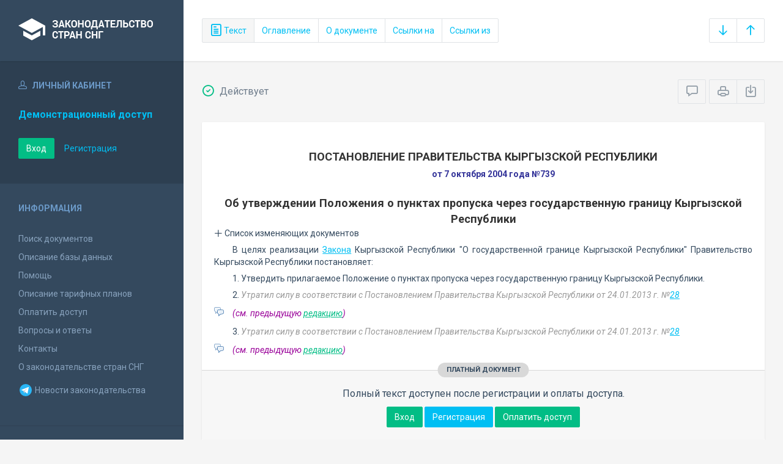

--- FILE ---
content_type: text/html; charset=utf-8
request_url: https://base.spinform.ru/show_doc.fwx?rgn=7679
body_size: 9215
content:

<!DOCTYPE html>
<html lang="ru">
  <head>
    <title>Постановление Правительства Кыргызской Республики &quot;Об утверждении Положения о пунктах пропуска через государственную границу Кыргызской Республики&quot;</title>
    <meta name="keywords" content="законодательство стран снг">
    <meta name="description" content="Постановление Правительства Кыргызской Республики от 7 октября 2004 года №739 
&quot;Об утверждении Положения о пунктах пропуска через государственную границу Кыргызской Республики&quot;">
    
    <meta charset="utf-8">
    <meta http-equiv="X-UA-Compatible" content="IE=Edge">
    <meta name="viewport" content="width=device-width, initial-scale=1">
    <meta name="robots" content="index, follow">
    <meta http-equiv="pragma" content="no-cache">
    <meta http-equiv="expires" content="0">
    
    <link rel="apple-touch-icon" sizes="180x180" href="/img/favicons/apple-touch-icon.png?v=aljp4kr2Np">
    <link rel="icon" type="image/png" sizes="32x32" href="/img/favicons/favicon-32x32.png?v=aljp4kr2Np">
    <link rel="icon" type="image/png" sizes="16x16" href="/img/favicons/favicon-16x16.png?v=aljp4kr2Np">
    <link rel="manifest" href="/img/favicons/manifest.json?v=aljp4kr2Np">
    <link rel="mask-icon" href="/img/favicons/safari-pinned-tab.svg?v=aljp4kr2Np" color="#34495e">
    <link rel="shortcut icon" href="/img/favicons/favicon.ico?v=aljp4kr2Np">
    <meta name="msapplication-config" content="/img/favicons/browserconfig.xml?v=aljp4kr2Np">
    <meta name="theme-color" content="#ffffff">
    <link rel="stylesheet" type="text/css" href="/css/base.css?v=2">
    <!-- Google tag (gtag.js) -->
    <script async src="https://www.googletagmanager.com/gtag/js?id=G-3MWW79EPQ2"></script>
    <script>
    window.dataLayer = window.dataLayer || [];
    function gtag(){dataLayer.push(arguments);}
    gtag('js', new Date());
    gtag('config', 'G-3MWW79EPQ2');
    </script>
    <script> var docRgn = '7679'; </script>
  </head>
  <body>
    <nav class="navbar -srch">
      <div class="navbar__header">
        <a class="navbar__header__brand" href="index.fwx"><span>Законодательство стран СНГ</span></a>
        <button class="navbar__header__toggle-menu pushy-link" type="button"><span></span><span></span><span></span></button>
        <button class="btn btn-default btn-sp navbar__header__toggle-search js-toggle-doc-tabs"><span class="icon icon-layers"></span></button>
      </div>
      <div class="navbar__srch">
        <div class="btn-group btn-group-stackable js-doc-tabs">
          <button type="button" class="btn btn-sp btn-default -tab-active" data-id="1" data-switch="text"><span class="icon icon-paper"></span> Текст</button>
          <button type="button" class="btn btn-sp btn-default" data-id="2" data-switch="ogl">Оглавление</button>
          <button type="button" class="btn btn-sp btn-default" data-id="5" data-switch="info">О документе</button>
          <button type="button" class="btn btn-sp btn-default" data-id="3" data-switch="links-in">Ссылки на</button>
          <button type="button" class="btn btn-sp btn-default" data-id="4" data-switch="links-out">Ссылки из</button>
        </div>
        <div class="navbar__srch__input-group -doc-btns js-scroll-btns">
          <div class="btn-group">
            <a href="#page-bottom" class="btn btn-sp btn-default" data-toggle="tooltip" data-to="bottom" title="Перейти в конец документа"><span class="icon icon-arrow-down"></span></a>
            <a href="#document-page" class="btn btn-sp btn-default" data-toggle="tooltip" data-to="top" title="Перейти в начало документа"><span class="icon icon-arrow-up"></span></a>
          </div>
        </div>
      </div>
    </nav>

    <div class="content">
      <div class="content__aside pushy pushy-left" >
<div class="pushy-content">
<button class="pushy-link content__aside__close"><span class="icon icon-arrow-left"></span></button>
<div class="b-aside -account">
<div class="b-aside__header"><span class="icon icon-head"></span> Личный кабинет</div>
<div class="b-aside__content">
<div class="b-user">Демонстрационный доступ</div>
<div class="b-user-info"></div><p class="m-t-30"><a href="https://base.spinform.ru/login.fwx" class="btn btn-success">Вход</a>
<a href="https://base.spinform.ru/registering.fwx" class="btn btn-link">Регистрация</a></p>
</div></div>
<div class="b-aside">
<div class="b-aside__header">Информация</div>
<div class="b-aside__content">
<ul class="aside-list">
<li><a href="spisdoc.fwx">Поиск документов</a></li>
<li><a href="base_info.fwx">Описание базы данных</a></li>
<li><a href="help.fwx">Помощь</a></li>
<li><a href="plans.fwx">Описание тарифных планов</a></li>
<li class="aside-list__important"><a href="order.fwx">Оплатить доступ</a></li>
<li><a href="support.fwx">Вопросы и ответы</a></li>
<li><a href="contacts.fwx?mt=1&qn=1">Контакты</a></li>
<li><a href="http://spinform.ru/cis-countries/about.html">О законодательстве стран СНГ</a></li>
<li><a href="https://t.me/SPInformru" target="_blank" style="display: flex; align-items: center; height: 36px;"><svg xmlns="http://www.w3.org/2000/svg" width="24" height="24" viewBox="0 0 48 48"><path fill="#29b6f6" d="M24 4a20 20 0 1 0 0 40 20 20 0 1 0 0-40Z"/><path fill="#fff" d="m33.95 15-3.746 19.126s-.161.874-1.245.874c-.576 0-.873-.274-.873-.274l-8.114-6.733-3.97-2.001-5.095-1.355S10 24.375 10 23.625c0-.625.933-.923.933-.923l21.316-8.468c-.001-.001.651-.235 1.126-.234.292 0 .625.125.625.5 0 .25-.05.5-.05.5z"/><path fill="#b0bec5" d="m23 30.505-3.426 3.374s-.149.115-.348.12a.494.494 0 0 1-.219-.043l.964-5.965L23 30.505z"/><path fill="#cfd8dc" d="M29.897 18.196a.5.5 0 0 0-.701-.093L16 26s2.106 5.892 2.427 6.912c.322 1.021.58 1.045.58 1.045l.964-5.965 9.832-9.096a.499.499 0 0 0 .094-.7z"/></svg>&nbsp;Новости законодательства</a></li>
</ul>
</div></div>
<div class="b-aside -stats">
<div class="b-aside__header">База данных</div>
<div class="b-aside__content">
<div class="b-stats">
<p>Дата обновления БД:</p><h4>23.01.2026</h4>
<p>Добавлено/обновлено документов:</p><h4>361 / 1591</h4>
<p>Всего документов в БД:</p><h4>337475</h4>
</div>
<ul class="aside-list">
<li><a href="base_stats.fwx">Подробная статистика</a></li>
</ul>
</div></div>
<div class="b-aside -footer">
<div class="b-aside__header">© 2003—2026<br>СоюзПравоИнформ</div>
<div class="b-aside__content">
<ul class="aside-list -sm">
<li><a href="website-agreement.fwx">Соглашение об использовании сайта</a>
<li><a href="confidentiality-agreement.fwx">Соглашение о конфиденциальности</a></li>
<li><a href="license-agreement.fwx">Лицензионное соглашение</a></li>
<li><a href="pdn-policy.fwx">Политика обработки персональных данных</a></li>
<li><a href="spisdoc_direct.fwx">Все документы базы данных</a></li>
</ul>
</div></div>
</div></div>

      <div class="content__body">
        <div class="tabbable doc-tabs">
          <div class="tab-content">
            <div class="tab-pane active" id="tab-text">
              <div class="b-top-bar">
                <div class="b-top-bar__info">
                  <span class="icon icon-1"></span> Действует
                </div>
                <div class="b-top-bar__sort">
                  <div class="navbar__srch__input-group">
                    <div class="btn-toolbar">
                      <div class="btn-group">
                        <a href="#" class="btn btn-sp btn-default js-toggle-comments" data-toggle="tooltip" title="Скрыть/Показать комментарии"><span class="icon icon-speech-bubble"></span></a>
                      </div>
                      <div class="btn-group">
                        <a href="#" class="btn btn-sp btn-default hidden-xs" data-toggle="tooltip" title="Печать документа" onclick="window.print();"><span class="icon icon-printer"></span></a>
                        <a href="/doc_to_word.fwx?rgn=7679" class="btn btn-sp btn-default" data-toggle="tooltip" title="Сохранить документ в *.doc"><span class="icon icon-download"></span></a>
                      </div>
                    </div>
                  </div>
                </div>
              </div>
              <div class="tab-pane__body loaded" id="doc-text">
                <H2><A class=anchor-ogl name=A000000001></A>ПОСТАНОВЛЕНИЕ ПРАВИТЕЛЬСТВА КЫРГЫЗСКОЙ РЕСПУБЛИКИ</H2>
<P class=doc-info>&nbsp;от 7 октября 2004 года №739</P>
<P class=dname>Об утверждении Положения о пунктах пропуска через государственную границу Кыргызской Республики</P>
<button type="button" class="doc-info-change-button js-doc-info-change-toggle"><span class="icon icon-plus"></span> Список изменяющих документов</button><DIV class=doc-info-change>
<P>(В редакции постановлений Правительства Кыргызской Республики от 29.09.2005 г. №460, 02.08.2006 г. №553, 28.01.2010 г. №40, 04.08.11 г. №<A title="Ссылка на Постановление Правительства Кыргызской Республики О внесении дополнения в постановление Правительства Кыргызской Республики Об утверждении..." class=outer href="show_doc.fwx?rgn=46108">448</A>, 04.11.2011 г. №<A title="Ссылка на Постановление Правительства Кыргызской Республики О внесении дополнений и изменений в некоторые решения Правительства Кыргызской Республики" class=outer href="show_doc.fwx?rgn=47839">700</A>, 12.12.2012 г. №<A title="Ссылка на Постановление Правительства Кыргызской Республики О внесении изменений в некоторые решения Правительства Кыргызской Республики" class=outer href="show_doc.fwx?rgn=57368">830</A>, 24.01.2013 г. №<A title="Ссылка на Постановление Правительства Кыргызской Республики от 24 января 2013 года №28 О внесении изменений и дополнений в некоторые решения Правительства Кыргы" class=outer href="show_doc.fwx?rgn=57372">28</A>, 16.04.2015 г. №<A title="Ссылка на Постановление Правительства Кыргызской Республики О внесении дополнений в постановление Правительства Кыргызской Республики Об утверждении..." class=outer href="show_doc.fwx?rgn=75998">214</A>, 12.04.2024 г. №<A title="Ссылка на Постановление Кабинета Министров Кыргызской Республики О некоторых вопросах осуществления санитарно-карантинного, фитосанитарного, ветеринарного и транспортного контроля (надзора) в автомобильных пунктах пропуска на таможенной границе..." class=outer href="show_doc.fwx?rgn=159166">178</A>, 15.08.2024 г. №<A title="Ссылка на Постановление Кабинета Министров Кыргызской Республики от 15 августа 2024 года №473&#13;&#10;О внесении изменений в некоторые постановления Правительства Кыргызской Республики в целях приведения в соответствие с Законом Кыргызской Республики Об официальной статистике&#13;&#10;" class=outer href="show_doc.fwx?rgn=161607">473</A>)</P></DIV>
<P>В целях реализации <A title="Ссылка на Закон Кыргызской Республики О государственной границе Кыргызской Республики" class=outer href="show_doc.fwx?rgn=161">Закона</A> Кыргызской Республики "О государственной границе Кыргызской Республики" Правительство Кыргызской Республики постановляет:</P>
<P>1. Утвердить прилагаемое Положение о пунктах пропуска через государственную границу Кыргызской Республики.</P>
<P>2. <SPAN class=imp-comment>Утратил силу в соответствии с Постановлением Правительства Кыргызской Республики от 24.01.2013 г. №<A title="Ссылка на Постановление Правительства Кыргызской Республики от 24 января 2013 года №28 О внесении изменений и дополнений в некоторые решения Правительства Кыргы" class=outer href="show_doc.fwx?rgn=57372">28</A></SPAN></P>
<DIV class=comments>
<P>(см. предыдущую <A title="Ссылка на редакцию документа от 12/12/2012 :: 2. Государственной комиссии при Правительстве Кыргызской Республики по архитектуре и строительству д" class=oldred href="show_red.fwx?rid=14442#B3PQ0UNZI1">редакцию</A>)</P></DIV>
<P>3. <SPAN class=imp-comment>Утратил силу в соответствии с Постановлением Правительства Кыргызской Республики от 24.01.2013 г. №<A title="Ссылка на Постановление Правительства Кыргызской Республики от 24 января 2013 года №28 О внесении изменений и дополнений в некоторые решения Правительства Кыргы" class=outer href="show_doc.fwx?rgn=57372">28</A></SPAN></P>
<DIV class=comments>
<P>(см. предыдущую <A title="Ссылка на редакцию документа от 12/12/2012 :: 3. Установить, что финансовое обеспечение мероприятий, предусмотренных настоящим постановлением, осу" class=oldred href="show_red.fwx?rid=14442#B3PQ0UOMJA">редакцию</A>)</P></DIV>
<div class="doc-text-info -success"><div class="doc-text-info__status">платный документ</div><p>Полный текст доступен после регистрации и оплаты доступа.</p><div class="doc-text-info__action"><a href="login.fwx" class="btn btn-success">Вход</a> <a href="registering.fwx" class="btn btn-primary">Регистрация</a> <a href="order.fwx" class="btn btn-success">Оплатить доступ</a></div></div>
              </div>
            </div>
            <div class="tab-pane" id="tab-ogl">
              <div class="tab-pane__body loaded" id="doc-ogl"><a class="ogl2" href="show_doc.fwx?rgn=7679#A000000001">ПОСТАНОВЛЕНИЕ ПРАВИТЕЛЬСТВА КЫРГЫЗСКОЙ РЕСПУБЛИКИ</a>
<a class="ogl2" href="show_doc.fwx?rgn=7679#A000000002">Положение о пунктах пропуска через государственную границу Кыргызской Республики</a>
<a class="ogl3" href="show_doc.fwx?rgn=7679#A000000003">I. Общие положения</a>
<a class="ogl3" href="show_doc.fwx?rgn=7679#A000000004">II. Классификация пунктов пропуска</a>
<a class="ogl3" href="show_doc.fwx?rgn=7679#A000000005">III. Порядок установления пунктов пропуска</a>
<a class="ogl3" href="show_doc.fwx?rgn=7679#A000000006">IV. Порядок открытия пунктов пропуска</a>
<a class="ogl3" href="show_doc.fwx?rgn=7679#A000000007">V. Порядок закрытия пунктов пропуска</a>
<a class="ogl3" href="show_doc.fwx?rgn=7679#A000000008">VI. Организация работы пунктов пропуска</a>
<a class="ogl3" href="show_doc.fwx?rgn=7679#A000000009">VII. Взаимодействие государственных контрольных органов в пунктах пропуска</a>
<a class="ogl3" href="show_doc.fwx?rgn=7679#A000000010">VIII. Финансовое и материально-техническое обеспечение пунктов пропуска</a>
<a class="ogl3" href="show_doc.fwx?rgn=7679#A4PB0OKODY">Приложение</a>
</div>
            </div>
            <div class="tab-pane" id="tab-info">
              <div class="tab-pane__body loaded" id="doc-info"><h1>Постановление Правительства Кыргызской Республики от 7 октября 2004 года №739 <br />"Об утверждении Положения о пунктах пропуска через государственную границу Кыргызской Республики"</h1>
<h2>О документе</h2>
<table class="inf" cellpadding="0" cellspacing="0" border="0">
<tr><td width="20%">Номер документа:</td><td class="info-accent">739</td></tr>
<tr><td width="20%">Дата принятия: </td><td class="info-accent">07.10.2004</td></tr>
<tr><td width="20%">Состояние документа:</td><td class="info-accent">Действует</td></tr>
<tr><td>Начало действия документа:</td><td class="info-accent">07.10.2004</td></tr>
<tr><td valign="top">Органы эмитенты:</td><td class="info-accent">
Правительство<br/>
</td></tr>
</table>
<h2>Опубликование документа</h2>
<P>"Нормативные акты Кыргызской Республики"&nbsp;ноябрь 2004&nbsp;года №29;</P>
<P>"Нормативные акты Правительства Кыргызской Республики" (приложение к газете "Эркин Тоо") от&nbsp;15 ноября 2004&nbsp;года №41-42&nbsp;&nbsp;</P><h2>Редакции документа</h2>
<p>Текущая редакция принята: 15.08.2024&nbsp; документом &nbsp;<a class="outer" href="show_doc.fwx?rgn=161607">Постановление Кабинета Министров Кыргызской Республики О внесении изменений в некоторые постановления Правительства Кыргызской Республики в целях приведения в соответствие с Законом Кыргызской Республ</a><br/>Вступила в силу с: <b>04.09.2024</b></p>
<hr />
<p><a class="outer" href="show_red.fwx?rid=149944">Редакция от 12.04.2024</a>, принята документом <a class="outer" href="show_doc.fwx?rgn=159166              ">Постановление Кабинета Министров Кыргызской Республики О некоторых вопросах осуществления санитарно-карантинного, фитосанитарного, ветеринарного и транспортного контроля (надзора) в автомобильных пунк</a><br/>Вступила в силу с: <b>19.05.2024</b></p>
<hr />
<p><a class="outer" href="show_red.fwx?rid=146691">Редакция от 16.04.2015</a>, принята документом <a class="outer" href="show_doc.fwx?rgn=75998               ">Постановление Правительства Кыргызской Республики О внесении дополнений в постановление Правительства Кыргызской Республики Об утверждении... № 214 от 16/04/2015</a><br/>Вступила в силу с: <b>12.08.2015</b></p>
<hr />
<p><a class="outer" href="show_red.fwx?rid=46065">Редакция от 24.01.2013</a>, принята документом <a class="outer" href="show_doc.fwx?rgn=57372               ">Постановление Правительства Кыргызской Республики от 24 января 2013 года №28 О внесении изменений и дополнений в некоторые решения Правительства Кыргы № 28 от 24/01/2013</a><br/>Вступила в силу с: <b>29.01.2013</b></p>
<P></P>
<hr />
<p><a class="outer" href="show_red.fwx?rid=14442">Редакция от 12.12.2012</a>, принята документом <a class="outer" href="show_doc.fwx?rgn=57368               ">Постановление Правительства Кыргызской Республики О внесении изменений в некоторые решения Правительства Кыргызской Республики № 830 от 12/12/2012</a><br/>Вступила в силу с: <b>14.12.2012</b></p>
<P></P>
<hr />
<p><a class="outer" href="show_red.fwx?rid=14433">Редакция от 04.11.2011</a>, принята документом <a class="outer" href="show_doc.fwx?rgn=47839               ">Постановление Правительства Кыргызской Республики О внесении дополнений и изменений в некоторые решения Правительства Кыргызской Республики № 700 от 04/11/2011</a><br/>Вступила в силу с: <b>11.11.2011</b></p>
<P></P>
<hr />
<p><a class="outer" href="show_red.fwx?rid=3608">Редакция от 04.08.2011</a>, принята документом <a class="outer" href="show_doc.fwx?rgn=46108               ">Постановление Правительства Кыргызской Республики О внесении дополнения в постановление Правительства Кыргызской Республики Об утверждении... № 448 от 04/08/2011</a><br/>Вступила в силу с: <b>12.08.2011</b></p>
<P></P>
<hr />
<p><a class="outer" href="show_red.fwx?rid=1786">Редакция от 28.01.2010</a></p>
<P></P>
</div>
            </div>
            <div class="tab-pane" id="tab-links-in">
              <div class="tab-pane__body loaded" id="doc-links-in"><p class="info-link"><a class="outer" href="show_doc.fwx?rgn=20485">Постановление Правительства Кыргызской Республики "Об утверждении Требований к строительству (реконструкции) и обустройству автомобильных пунктов..."</a></p>
<p class="info-link"><a class="outer" href="show_doc.fwx?rgn=26459">Постановление Правительства Кыргызской Республики "Об утверждении Правил соблюдения режима в автомобильных, пешеходных и железнодорожных пунктах..."</a></p>
<p class="info-link"><a class="outer" href="show_doc.fwx?rgn=57368">Постановление Правительства Кыргызской Республики "О внесении изменений в некоторые решения Правительства Кыргызской Республики"</a></p>
<p class="info-link"><a class="outer" href="show_doc.fwx?rgn=57372">Постановление Правительства Кыргызской Республики "О внесении изменений и дополнений в некоторые решения Правительства Кыргызской Республики"</a></p>
<p class="info-link"><a class="outer" href="show_doc.fwx?rgn=75998">Постановление Правительства Кыргызской Республики "О внесении дополнений в постановление Правительства Кыргызской Республики "Об утверждении..."</a></p>
<p class="info-link"><a class="outer" href="show_doc.fwx?rgn=159166">Постановление Кабинета Министров Кыргызской Республики "О некоторых вопросах осуществления санитарно-карантинного, фитосанитарного, ветеринарного и транспортного контроля (надзора) в автомобильных пунктах пропуска на таможенной границе..."</a></p>
</div>
            </div>
            <div class="tab-pane" id="tab-links-out">
              <div class="tab-pane__body loaded" id="doc-links-out"><p class="info-link"><a class="outer" href="show_doc.fwx?rgn=46108">Ссылка на Постановление Правительства Кыргызской Республики О внесении дополнения в постановление Правительства Кыргызской Республики Об утверждении...</a></p>
<p class="info-link"><a class="outer" href="show_doc.fwx?rgn=47839">Ссылка на Постановление Правительства Кыргызской Республики О внесении дополнений и изменений в некоторые решения Правительства Кыргызской Республики</a></p>
<p class="info-link"><a class="outer" href="show_doc.fwx?rgn=57368">Ссылка на Постановление Правительства Кыргызской Республики О внесении изменений в некоторые решения Правительства Кыргызской Республики</a></p>
<p class="info-link"><a class="outer" href="show_doc.fwx?rgn=57372">Ссылка на Постановление Правительства Кыргызской Республики от 24 января 2013 года №28 О внесении изменений и дополнений в некоторые решения Правительства Кыргы</a></p>
<p class="info-link"><a class="outer" href="show_doc.fwx?rgn=75998">Ссылка на Постановление Правительства Кыргызской Республики О внесении дополнений в постановление Правительства Кыргызской Республики Об утверждении...</a></p>
<p class="info-link"><a class="outer" href="show_doc.fwx?rgn=159166">Ссылка на Постановление Кабинета Министров Кыргызской Республики О некоторых вопросах осуществления санитарно-карантинного, фитосанитарного, ветеринарного и транспортного контроля (надзора) в автомобильных пунктах пропуска на таможенной границе...</a></p>
<p class="info-link"><a class="outer" href="show_doc.fwx?rgn=161607">Ссылка на Постановление Кабинета Министров Кыргызской Республики от 15 августа 2024 года №473
О внесении изменений в некоторые постановления Правительства Кыргызской Республики в целях приведения в соответствие с Законом Кыргызской Республики Об официальной статистике
</a></p>
<p class="info-link"><a class="oldred" href="show_red.fwx?rid=14442#B3PQ0UNZI1">Ссылка на редакцию документа от 12/12/2012 :: 2. Государственной комиссии при Правительстве Кыргызской Республики по архитектуре и строительству д</a></p>
<p class="info-link"><a class="oldred" href="show_red.fwx?rid=14442#B3PQ0UOMJA">Ссылка на редакцию документа от 12/12/2012 :: 3. Установить, что финансовое обеспечение мероприятий, предусмотренных настоящим постановлением, осу</a></p>
<p class="info-link"><a class="oldred" href="show_red.fwx?rid=14442#B3PQ0UP0VW">Ссылка на редакцию документа от 12/12/2012 :: 4. Контроль за выполнением настоящего постановления возложить на Министерство финансов Кыргызской Ре</a></p>
<p class="info-link"><a class="oldred" href="show_red.fwx?rid=46065#B4PB0OI5J5">Ссылка на редакцию документа от 24/01/2013 :: 1.4. Пункт пропуска в пределах территории указанных объектов включает в себя комплекс зданий, помеще</a></p>
<p class="info-link"><a class="oldred" href="show_red.fwx?rid=14442#B3PQ0UQW83">Ссылка на редакцию документа от 12/12/2012 :: 1.5. Для обеспечения контроля за соблюдением лицами установленных правил пересечения государственной</a></p>
<p class="info-link"><a class="oldred" href="show_red.fwx?rid=146691">Ссылка на предыдущую редакцию</a></p>
<p class="info-link"><a class="oldred" href="show_red.fwx?rid=149944">Ссылка на предыдущую редакцию</a></p>
</div>
            </div>
          </div>
        </div>
      </div>
    </div>
    <!-- Yandex.Metrika counter -->
<script type="text/javascript" >
   (function(m,e,t,r,i,k,a){m[i]=m[i]||function(){(m[i].a=m[i].a||[]).push(arguments)};
   m[i].l=1*new Date();
   for (var j = 0; j < document.scripts.length; j++) {if (document.scripts[j].src === r) { return; }}
   k=e.createElement(t),a=e.getElementsByTagName(t)[0],k.async=1,k.src=r,a.parentNode.insertBefore(k,a)})
   (window, document, "script", "https://mc.yandex.ru/metrika/tag.js", "ym");

   ym(10555093, "init", {
        clickmap:true,
        trackLinks:true,
        accurateTrackBounce:true
   });
</script>
<noscript><div><img src="https://mc.yandex.ru/watch/10555093" style="position:absolute; left:-9999px;" alt="" /></div></noscript>
<!-- /Yandex.Metrika counter -->

<script src="/js/jquery.min.js"></script>
<script src="/js/bootstrap.min.js"></script>
<script src="/js/min/pushy.min.js"></script>
<script src="/js/min/app.min.js"></script>


    <script src="/js/min/doc.min.js"></script>
  </body>
</html>
